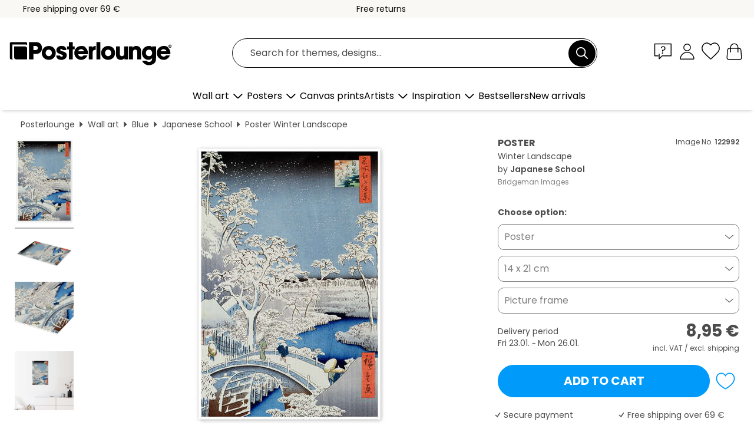

--- FILE ---
content_type: text/html; charset=utf-8
request_url: https://www.posterlounge.com/controller/shop/product/ajax/productarticle.php?i_pid=122992&s_action=images&i_paid=29448&i_paaid=0
body_size: 278
content:
{"id":"productarticle","status":true,"errorCount":0,"errors":[],"results":{"images":[{"url":"https:\/\/media.posterlounge.com\/img\/products\/130000\/122992\/122992_poster_l.jpg","path":"img\/products\/130000\/122992\/122992_poster_l.jpg","title":"Winter Landscape","width":333,"height":500,"sort":1,"thumb":{"url":"https:\/\/media.posterlounge.com\/img\/products\/130000\/122992\/122992_poster.jpg","path":"img\/products\/130000\/122992\/122992_poster.jpg","title":"Winter Landscape","width":180,"height":270,"sort":0},"large":{"url":"https:\/\/media.posterlounge.com\/img\/products\/130000\/122992\/122992_poster_l.jpg","path":"img\/products\/130000\/122992\/122992_poster_l.jpg","title":"Winter Landscape","width":333,"height":500,"sort":0},"zoom":{"url":"https:\/\/media.posterlounge.com\/img\/products\/130000\/122992\/122992_poster.jpg","path":"img\/products\/130000\/122992\/122992_poster.jpg","title":"Winter Landscape","width":1333,"height":2000,"sort":0},"html":"<li class=\"pdv-productZoomThumbnailWrapper\">\n  <a href=\"https:\/\/media.posterlounge.com\/img\/products\/130000\/122992\/122992_poster.jpg\" class=\"pdv-productImage-link\" title=\"Winter Landscape\" target=\"_blank\" data-width=\"1333\" data-height=\"2000\" data-image=\"https:\/\/media.posterlounge.com\/img\/products\/130000\/122992\/122992_poster_l.jpg\" data-zoom-id=\"pdv-productZoomImage\">\n    <img src=\"https:\/\/media.posterlounge.com\/img\/products\/130000\/122992\/122992_poster.jpg\" width=\"180\" height=\"270\" alt=\"Winter Landscape\" title=\"Winter Landscape\" class=\"pdv-productZoomImageThumbnail\" lazyload \/>\n  <\/a>\n<\/li>\n"},{"url":"https:\/\/media.posterlounge.com\/img\/products\/130000\/122992\/122992_poster_pds_l.jpg","path":"img\/products\/130000\/122992\/122992_poster_pds_l.jpg","title":"Winter Landscape","width":500,"height":300,"sort":2,"thumb":{"url":"https:\/\/media.posterlounge.com\/img\/products\/130000\/122992\/122992_poster_pds.jpg","path":"img\/products\/130000\/122992\/122992_poster_pds.jpg","title":"Winter Landscape","width":270,"height":162,"sort":0},"large":{"url":"https:\/\/media.posterlounge.com\/img\/products\/130000\/122992\/122992_poster_pds_l.jpg","path":"img\/products\/130000\/122992\/122992_poster_pds_l.jpg","title":"Winter Landscape","width":500,"height":300,"sort":0},"zoom":{"url":"https:\/\/media.posterlounge.com\/img\/products\/130000\/122992\/122992_poster_pds.jpg","path":"img\/products\/130000\/122992\/122992_poster_pds.jpg","title":"Winter Landscape","width":2000,"height":1200,"sort":0},"html":"<li class=\"pdv-productZoomThumbnailWrapper\">\n  <a href=\"https:\/\/media.posterlounge.com\/img\/products\/130000\/122992\/122992_poster_pds.jpg\" class=\"pdv-productImage-link\" title=\"Winter Landscape\" target=\"_blank\" data-width=\"2000\" data-height=\"1200\" data-image=\"https:\/\/media.posterlounge.com\/img\/products\/130000\/122992\/122992_poster_pds_l.jpg\" data-zoom-id=\"pdv-productZoomImage\">\n    <img src=\"https:\/\/media.posterlounge.com\/img\/products\/130000\/122992\/122992_poster_pds.jpg\" width=\"270\" height=\"162\" alt=\"Winter Landscape\" title=\"Winter Landscape\" class=\"pdv-productZoomImageThumbnail\" lazyload \/>\n  <\/a>\n<\/li>\n"},{"url":"https:\/\/media.posterlounge.com\/img\/products\/130000\/122992\/122992_poster_empCorner_l.jpg","path":"img\/products\/130000\/122992\/122992_poster_empCorner_l.jpg","title":"Winter Landscape","width":500,"height":500,"sort":4,"thumb":{"url":"https:\/\/media.posterlounge.com\/img\/products\/130000\/122992\/122992_poster_empCorner.jpg","path":"img\/products\/130000\/122992\/122992_poster_empCorner.jpg","title":"Winter Landscape","width":270,"height":270,"sort":0},"large":{"url":"https:\/\/media.posterlounge.com\/img\/products\/130000\/122992\/122992_poster_empCorner_l.jpg","path":"img\/products\/130000\/122992\/122992_poster_empCorner_l.jpg","title":"Winter Landscape","width":500,"height":500,"sort":0},"zoom":{"url":"https:\/\/media.posterlounge.com\/img\/products\/130000\/122992\/122992_poster_empCorner.jpg","path":"img\/products\/130000\/122992\/122992_poster_empCorner.jpg","title":"Winter Landscape","width":1000,"height":1000,"sort":0},"html":"<li class=\"pdv-productZoomThumbnailWrapper\">\n  <a href=\"https:\/\/media.posterlounge.com\/img\/products\/130000\/122992\/122992_poster_empCorner.jpg\" class=\"pdv-productImage-link\" title=\"Winter Landscape\" target=\"_blank\" data-width=\"1000\" data-height=\"1000\" data-image=\"https:\/\/media.posterlounge.com\/img\/products\/130000\/122992\/122992_poster_empCorner_l.jpg\" data-zoom-id=\"pdv-productZoomImage\">\n    <img src=\"https:\/\/media.posterlounge.com\/img\/products\/130000\/122992\/122992_poster_empCorner.jpg\" width=\"270\" height=\"270\" alt=\"Winter Landscape\" title=\"Winter Landscape\" class=\"pdv-productZoomImageThumbnail\" lazyload \/>\n  <\/a>\n<\/li>\n"},{"url":"https:\/\/media.posterlounge.com\/img\/products\/130000\/122992\/122992_poster_room_landscapes_l.jpg","path":"img\/products\/130000\/122992\/122992_poster_room_landscapes_l.jpg","title":"Winter Landscape","width":500,"height":500,"sort":5,"thumb":{"url":"https:\/\/media.posterlounge.com\/img\/products\/130000\/122992\/122992_poster_room_landscapes.jpg","path":"img\/products\/130000\/122992\/122992_poster_room_landscapes.jpg","title":"Winter Landscape","width":270,"height":270,"sort":0},"large":{"url":"https:\/\/media.posterlounge.com\/img\/products\/130000\/122992\/122992_poster_room_landscapes_l.jpg","path":"img\/products\/130000\/122992\/122992_poster_room_landscapes_l.jpg","title":"Winter Landscape","width":500,"height":500,"sort":0},"zoom":{"url":"https:\/\/media.posterlounge.com\/img\/products\/130000\/122992\/122992_poster_room_landscapes.jpg","path":"img\/products\/130000\/122992\/122992_poster_room_landscapes.jpg","title":"Winter Landscape","width":2000,"height":2000,"sort":0},"html":"<li class=\"pdv-productZoomThumbnailWrapper\">\n  <a href=\"https:\/\/media.posterlounge.com\/img\/products\/130000\/122992\/122992_poster_room_landscapes.jpg\" class=\"pdv-productImage-link\" title=\"Winter Landscape\" target=\"_blank\" data-width=\"2000\" data-height=\"2000\" data-image=\"https:\/\/media.posterlounge.com\/img\/products\/130000\/122992\/122992_poster_room_landscapes_l.jpg\" data-zoom-id=\"pdv-productZoomImage\">\n    <img src=\"https:\/\/media.posterlounge.com\/img\/products\/130000\/122992\/122992_poster_room_landscapes.jpg\" width=\"270\" height=\"270\" alt=\"Winter Landscape\" title=\"Winter Landscape\" class=\"pdv-productZoomImageThumbnail\" lazyload \/>\n  <\/a>\n<\/li>\n"}]}}